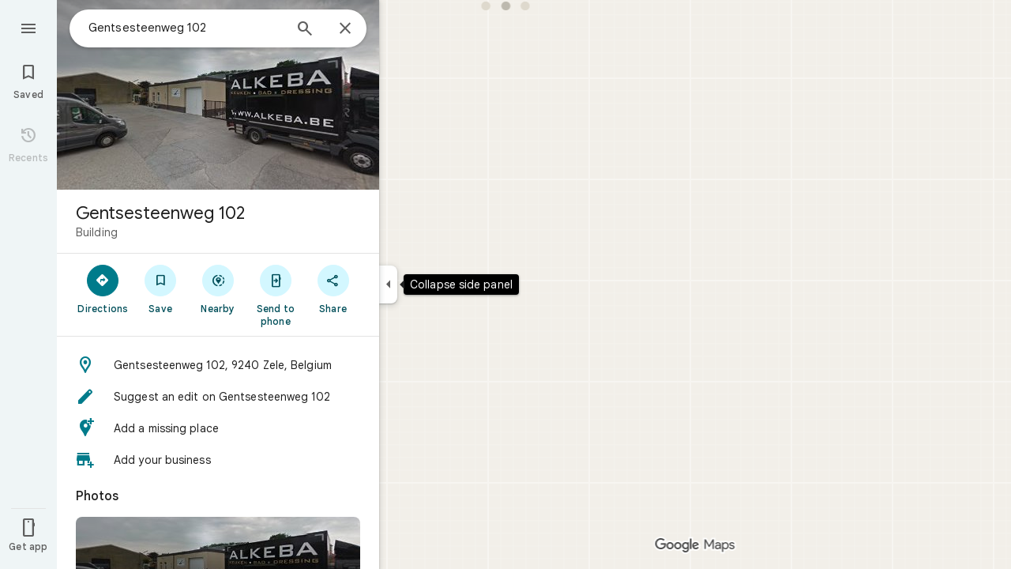

--- FILE ---
content_type: text/javascript; charset=UTF-8
request_url: https://www.google.com/maps/_/js/k=maps.m.en.QIuEoevfKhU.2021.O/ck=maps.m.wGuX6RjBrH8.L.W.O/am=yAEAkAiA/rt=j/d=1/exm=JxdeQb,LsiLPd,Q6fY6e,SuCOhe,a,b,b8h8i,cQ25Ub,ds,dvPKEc,dw,dwi,en,enr,ep,jF2zFd,kUWD8d,log,lp,mmm,mo,nrw,ob,owc,per,ppl,pwd,sc,sc2,smi,smr,sp,std,stx,ti,uA7o6c,vcr,vd,vlg,vwr,wrc/ed=1/rs=ACT90oG2lTUuWJZmY6sz2lLBkw2B8gVQMA/m=pgc?cb=M
body_size: 3271
content:
"use strict";this._=this._||{};(function(_){var window=this;
try{
var qeg;
qeg=function(a,b,c){var d=_.ia.getSelection(),e,f=c.target;if(d&&d.anchorNode&&d.anchorNode.nodeType===3&&d.toString()){if(f?.textContent?.includes(d.anchorNode.textContent))return;var g;if(g=f&&f.nodeType===1)if((g=f.textContent)==null)g=void 0;else{var h=g.includes;_.aK();g=h.call(g,"\ue14d")}g&&(f=_.zFa(f,"DIV","LCF4w",4))&&f.textContent&&f.textContent.includes(d.anchorNode.textContent)&&(e=d.toString())}if(!_.dA(c)||_.hh(c.keyCode))if(d=b.node())if(c=_.ia.document.activeElement,f=_.ig(d,"sectionId")||
"",f=a.host.Vb(f),_.ig(d,"copyKey"),e=e||f?.ha()){e=e.replace(/(\r\n|\r|\n)+/g," ").replace(/\xa0|[ \t]+/g," ").trim();f=null;if(_.kh.hS)f=_.ia.clipboardData.setData("text",e)?null:"Unable to set clipboard data on IE.";else{d=_.hk("nLtMEf",d);d.textContent=e;d.select();try{_.ia.document.execCommand("copy")||(f="execCommand returned false")}catch(l){f=l}_.ia.getSelection().removeAllRanges()}f||a.handler.Jp().open(_.nA(),[],b);c.focus()}};
_.reg=class{constructor(a,b){this.host=a;this.handler=b;this.host.Pa("info.copyText","click",null,(c,d)=>void qeg(this,c,d));this.host.Pa("info.copyText","keydown",null,(c,d)=>void qeg(this,c,d))}};
}catch(e){_._DumpException(e)}
try{
_.Kd("pgc");
var teg=function(a){var b=seg;const c=[_.q.ka.iTa,_.q.ka.Erb,_.q.ka.CTa];let d=0;const e=[];for(const f of c)e.push(_.X(_.ZK(b,d++),()=>new _.sX(a),(g,h)=>{g.render({Ab:{Na:f}},h)}));return e},ueg=function(a){const b=a.Sa().Yd().Ja()||new _.ou,c=_.nO(),d=_.flc(a,b);var e=a.Sa().fA();const f=e.Mv();e=e.Uy();const g=_.nO()&&a.Sa().mb().Ru();let h;if(a.background().yh().valid()){var l=a.background().yh().response()?.ew();l&&_.Wdg(l,b)&&(h=l)}l=!_.Qi(_.Oi());const m=_.J(b,259)&&_.fDd()===1;return{tM:h,
U$:f,V$:e,mb:a.Sa().mb().mb(),Ru:g,Ja:b,KD:d,F6a:a,Ey:c,W_:l,tG:m}};var veg=class{constructor(a,b){this.host=a;this.handler=b;this.host.Pa("info.plusCodeHelp","click",null,c=>{this.handler.rba(c,"plus_codes")})}};var weg=function(a,b){_.zZ(b,{vt:c=>{a.actions.bA.run({flow:c})}})},xeg=function(a,b,c,d){new _.peg(a.host,a.actions,_.C(c.context,8),b.Ja,b.mb);b=new _.dX(a.host);b.add(_.W1(c,c.N),(e,f)=>void c.Me(e,a.host.wc().Oc().tu,f));b.loadAll(d)},yeg=function(a,b,c){_.xT(c,a.host,{click:d=>{a.actions.dO.run({flow:d,P5:"faa_imprecise_location_edit",entryPoint:66,Ja:b.Ja})}})},zeg=function(a){return _.J(a.Ja,44)&&_.phb(_.DB(a.Ja)).some(b=>b.getType()===19)?!0:!1},Aeg=function(a,b,c){const d=a.Ra.Ja.iS(),e=
d.H();if(e>0){_.Z(b,a.Qa(t5.Ssa));b=_.Z(b,a.Qa(t5.Rsa));const f=[];for(let g=0;g<e;g++){let h=a.ha[g];h||(h=_.kQ(new _.htf(a.oc,a.actions,a.Ea,{JMa:!1,IDa:!1})),a.ha[g]=h);const l=_.gj(d,1,_.ou,g);f.push(_.jQ(a,h,c,{Ja:l,Lw:_.cA(_.SB(l)),Na:_.q.ka.hhb,lC:g,SI:!0,DO:g}))}b.Hc(_.ygd(f,()=>new _.eT(a.Ea),(g,h)=>void g.render(h)))}},Ceg=function(a){const b=a.model.F6a.Sa().mb().mb();a.H&&new _.Sdg(a.host,a.handler,a.model.Ja,b,a.N,a.H,a.Dc);const c=(_.E(a.model.Ja,_.CA,97)&&_.DB(a.model.Ja).Go())===1?
22:1;Beg(a,"geocode.addMissingPlace",d=>void a.handler.zW(a.model.Ja,c,d));Beg(a,"geocode.reportAProblem",d=>void a.handler.AJa(c,d));Beg(a,"geocode.history",d=>void a.actions.Poa.run({Fc:a.model.Ja.Cb(),flow:d}));Beg(a,"geocode.addYourBusiness",d=>void a.handler.tMa(d))},Beg=function(a,b,c){const d=(e,f)=>{_.dA(f)&&!_.hh(f.keyCode)||c(e)};a.host.Pa(b,"click",null,d);a.host.Pa(b,"keydown",null,d)},Deg=class extends _.lQ{constructor(a,b,c){super(c);this.oc=a;this.actions=b;this.V=new Map;this.Bb=_.w();
this.Pf=_.w();this.Oe=_.w();this.od=_.w();this.ha=[];this.H=this.N=null;this.Dc=_.LK();this.Ha=a.Ha;this.handler=a.handler;this.model=this.Ra=ueg(this.Ha.Za());this.Oa=_.kQ(new _.vyf(a,b,c,{qM:!0}));this.Ba=_.kQ(new _.nvf(b,c,{raa:!1}));this.va=_.kQ(new _.MJf(a,b,c,{Yea:!0,Tfa:!0,gEa:!0}));this.La=new _.Rdg(b,this.oc.Jn,c);this.Ga=new _.NZe(b,c,new Set([1,2,3,4,6]),new Set);this.Ta=new _.Cdg(b,c);this.Xa=new _.oeg(b,c);this.Fa=new _.gcg(b,c)}bind(a,b){this.Bb.Ia(a.Bb,b);this.Pf.Ia(a.Pf,b);this.Oe.Ia(a.Oe,
b);this.od.Ia(a.od,b)}Qa(a){const b=this.Ra;switch(String(a)){case t5.KV:return _.X(t5.KV,()=>new _.dZ(this.Ea),(c,d)=>{c.render(_.cZ("Add a missing place","geocode.addMissingPlace",b.Ja.nb()),1,_.q.ka.wub,d,{zm:{Lb:61242,color:_.Ru(_.zh()),filled:!0},l6:_.q.ka.hqb})});case t5.Csa:return _.X(t5.Csa,()=>new _.dZ(this.Ea),(c,d)=>{var e=b.Ja.nb();const f=_.qlb("pg");e=_.Qye(f,"Add your business",e);c.render(e,1,_.q.ka.xub,d,{zm:{Lb:59177,color:_.Ru(_.zh()),filled:!0}})});case t5.pJ:return _.X(t5.pJ,
()=>new _.dZ(this.Ea),(c,d)=>{var e=b.Ja;const f=_.C(e,40);var g=e.nb();e=[_.Rye(57677,"info.copyText",_.q.ka.wTa,"Copy address")];g=_.cZ(f,"info.copyText",g);c.render(g,0,_.q.ka.xTa,d,{w1:e,FM:f,zm:_.eZ[0],l6:_.q.ka.Hqb,Ee:_.C(e[0].value,3)})});case t5.Jsa:return _.X(t5.Jsa,()=>new _.dZ(this.Ea),(c,d)=>{this.H=c;_.bdg(b.Ja,c,this.Dc,d)});case t5.Hi:return _.X(t5.Hi,()=>new _.AZ(this.Ea),(c,d)=>{c.render({CK:!0,title:b.Ja.ob(),Hr:{Vx:{icon:_.wZ({}),ariaLabel:"Close"},Na:_.q.ka.lS}},d)},c=>void weg(this,
c));case t5.Rsa:return _.X(t5.Rsa,()=>new _.YP(this.Ea),(c,d)=>{const e=_.WP(new _.XP,1);c.render(e,d)});case t5.Ssa:return _.X(t5.Ssa,()=>new _.D0(this.Ea),(c,d)=>{c.render("At this location",d)});case t5.YO:return _.$K(()=>{const c=_.EDf(b.Ja,this.host.wc().Oc().tu);return new _.X1(this.Ea,c)},t5.YO,_.aL,(c,d)=>void xeg(this,b,c,d));case t5.UV:return _.X(t5.UV,()=>this.N=new _.qZ(this.Ea),(c,d)=>void _.sIe(c,b.Ja,d,{}));case t5.VV:return _.X(t5.VV,()=>new _.dZ(this.Ea),(c,d)=>{c.render(_.cZ("Your Maps activity",
"geocode.history",b.Ja.nb()),1,_.q.ka.Pe,d,{zm:{Lb:59529,color:_.Ru(_.zh())}})});case t5.im:return _.X(t5.im,()=>new _.YP(this.Ea),(c,d)=>{const e=_.LP(new _.XP,!0);c.render(e,d)});case t5.ZV:return _.X(t5.ZV,()=>new _.dZ(this.Ea),(c,d)=>{var e=b.Ja;const f=_.cIe(e);c.render(_.Qye(f.getUrl(),f.H(),e.nb()),0,_.q.ka.hTa,d,{w1:[_.Rye(59550)],zm:{Lb:59682,color:_.Ru(_.zh())},l6:_.q.ka.Drb,Ee:"Visit your timeline"})});case t5.eW:return _.X(t5.eW,()=>new _.dZ(this.Ea),(c,d)=>{var e=_.edb(_.GB(b.Ja)),f,
g=!1;if(_.x(e,_.Jm,3).H())var h=f=_.x(e,_.Jm,3).H();else h=_.cdb(e).H(),f=h.substring(0,Math.max(0,h.indexOf("+")-4)),g=h.substring(Math.max(0,h.indexOf("+")-4)),h=`${f}<em>${g}</em>`,f+=g,g=!0;const l=_.Rye(57677,"info.copyText",_.q.ka.NTa,"Copy plus code"),m=_.Rye(59534,"info.plusCodeHelp",_.q.ka.OTa,"Learn more about plus codes");c.render(_.bZ(h,e.nb()),0,_.q.ka.MTa,d,{w1:[l,m],d5a:"info.copyText",FM:f,zm:{Lb:61830,color:_.Ru(_.zh())},bFb:g})},()=>{new veg(this.host,this.handler)});case t5.yJ:return _.X(t5.yJ,
()=>new _.ivf(this.actions,this.Ea),(c,d)=>void c.render(b.Ja,d,{eEb:!0}),c=>{_.gvf(c,this.host)});case t5.jta:return _.X(t5.jta,()=>new _.yT(this.Ea),(c,d)=>{c.render("Confirm or fix this location",d,{Hn:!0,description:"The location shown is not precise",hi:!0,icon:{Lb:58728},Na:_.q.ka.iqb})},c=>void yeg(this,b,c));case t5.gW:return _.X(t5.gW,()=>new _.dZ(this.Ea),(c,d)=>{var e=b.Ja.ob();e=_.DB(b.Ja).Go()!==1?"Suggest an edit on "+e:"Report a problem on "+e;c.render(_.cZ(e,"geocode.reportAProblem",
b.Ja.nb()),1,_.q.ka.Rwb,d,{zm:{Lb:58313,color:_.Ru(_.zh()),filled:!0}})});case t5.iRa:case t5.hRa:case t5.OPa:case t5.Hha:case t5.fRa:case t5.APa:return _.X(a,()=>new _.eT(this.Ea),(c,d)=>void c.render(d));case t5.Ik:return _.X(t5.Ik,()=>new _.fT(this.Ea),(c,d)=>void c.render(16,d))}}Qb(a,b){this.Ra=ueg(a);let c=a=super.Qb(a,b);_.PO(this.Ha.Za())&&(_.Z(a,this.Qa(t5.Hi)),c=_.Z(a,this.Qa(t5.im)));_.Z(c,this.Qa(t5.YO));var d=_.Z(c,this.Qa(t5.UV));_.fvf(this.Ra.Ja)&&_.Z(d,this.Qa(t5.yJ));_.Z(c,this.Qa(t5.iRa));
d=_.MO(this.Ha.Za());c.Hc(_.jQ(this,this.Ga,b,{AJ:{kc:!0},Sv:this.Ra.KD,O4:_.zkc(d,this.Ra.Ja),Ja:this.Ra.Ja}));_.Z(c,this.Qa(t5.hRa));if(_.E(this.Ra.Ja,_.nX,202)){for(var e of _.qdg(_.x(this.Ra.Ja,_.nX,202))){d=c;var f=d.Hc;let g=this.V.get(e);g||(g=new _.ZW(this.actions,this.Ea),this.V.set(e,g));f.call(d,_.jQ(this,g,b,{alert:e}))}_.Z(c,this.Qa(t5.OPa))}if(_.TD(_.mu(this.Ra.Ja))>0||this.Ra.tM)c.Hc(_.jQ(this,this.Xa,b,this.Ra)),_.Z(c,this.Qa(t5.Hha));e=this.Ra.Ja;_.E(e,_.ldg,236)&&_.kdg(_.x(e,_.ldg,
236))&&!_.E(e,_.nX,202)&&(c.Hc(_.jQ(this,this.La,b,{mb:this.Ra.mb,Gl:this.Ra.Ja.ob(),aR:_.x(this.Ra.Ja,_.ldg,236),U5a:!0})),_.Z(c,this.Qa(t5.fRa)));_.Z(c,this.Qa(t5.Ik));_.GOe(_.mu(this.Ra.Ja))>0?_.Z(c,this.Qa(t5.ZV)):_.$P(c,teg(this.Ea));e=this.Ra;_.C(e.Ja,40)?(d=_.Sv(),e=_.J(d,144)&&_.lu(e.Ja)?!0:_.J(e.Ja,62)||_.fWa(e.Ja)):e=!1;e&&_.Z(c,this.Qa(t5.pJ));_.cdb(_.edb(_.GB(this.Ra.Ja))).H()&&_.Z(c,this.Qa(t5.eW));zeg(this.Ra)&&_.Z(c,this.Qa(t5.jta));_.J(this.Ra.Ja,44)&&_.Z(c,this.Qa(t5.gW));_.J(this.Ra.Ja,
60)&&_.Z(c,this.Qa(t5.KV));_.J(this.Ra.Ja,60)&&_.Z(c,this.Qa(t5.Csa));_.Qi(_.Oi())&&(_.Z(c,this.Qa(t5.Jsa)),_.Z(c,this.Qa(t5.VV)));c.Hc(_.jQ(this,this.Ba,b,this.Ra));e=this.Ra.Ja;d=_.x(e,_.hpb,187);_.J(d,1)?(e=_.Ycg(e),e.length&&(_.Z(c,this.Qa(t5.APa)),c.Hc(_.jQ(this,this.va,b,{Mv:this.Ra.U$,Uy:this.Ra.V$,wt:null,Jr:e,q2:_.q.ka.ATa,kc:!0,vD:!1,loading:!1,Qh:""})))):Aeg(this,c,b);c.Hc(_.jQ(this,this.Ta,b,this.Ra));c.Hc(_.jQ(this,this.Oa,b,this.Ra));c.Hc(_.jQ(this,this.Fa,b,{...this.Ra,X4:_.q.Pb.g9,
dZ:_.q.Pb.h9,Nqa:_.q.Pb.cAa,Kea:_.q.Pb.dAa,Jb:this.Ra.Ja.nb()}));return a}te(){this.model=this.Ra;Ceg(this);new _.reg(this.host,this.handler);const a=this.host.Vb(t5.im),b=this.host.Vb(t5.Hi);a&&b&&_.yZ(b,a.element())}update(a){a=ueg(a);return _.FF(a.Ja)===_.FF(this.model.Ja)?2:1}Na(){return _.q.ka.jqb}kb(a){_.uP([this.Bb,this.Pf,this.od],a);super.kb(a)}resume(){}pause(){}},t5={KV:_.V(),Csa:_.V(),pJ:_.V(),Jsa:_.V(),Hi:_.V(),Rsa:_.V(),Ssa:_.V(),jta:_.V(),YO:_.V(),UV:_.V(),VV:_.V(),im:_.V(),ZV:_.V(),
eW:_.V(),yJ:_.V(),gW:_.V(),iRa:_.V(),hRa:_.V(),OPa:_.V(),Hha:_.V(),fRa:_.V(),APa:_.V(),Ik:_.V()},seg=_.bL();_.Hr("PGC",function(a){a({rb:(b,c,d)=>_.kQ(new Deg(b,d,c))})});
_.Ld();
}catch(e){_._DumpException(e)}
}).call(this,this._);
// Google Inc.
